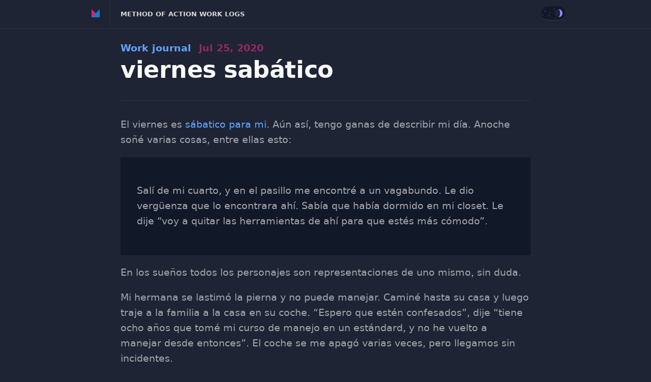

--- FILE ---
content_type: text/html
request_url: https://method.ac/writing/work_journal/2020-07-24_viernes_sabatico.html
body_size: 1973
content:
<!DOCTYPE html>
<html>
<head>
<title>viernes sabático</title>
  <meta charset="utf-8">
  <meta name="viewport" content="width=device-width, initial-scale=1">
<link rel="alternate" type="application/rss+xml" href="https://method.ac/writing/index.xml"
      title="RSS feed for this page"/>
<link rel="stylesheet" type="text/css" href="https://method.ac/css/base.css">
<link rel="stylesheet" type="text/css" href="https://method.ac/css/darkmode.css">
<link rel="stylesheet" type="text/css" href="https://method.ac/writing/css/styles.css">
<link rel="icon" href="/icon.svg" type="image/svg+xml" sizes="any">
  <link rel="apple-touch-icon" href="/icon.png"><!-- 180×180 -->




</head>
<body class="main-index layout-wtt">
  <header id="header" class="header">
  <div class="container grid grid-mobile">
    <div class="brand cell cell-grow">
      <a class="logo">
        Method of Action
      </a>
      <a href="https://method.ac/writing/" class="name">
      Method of Action Work Logs
      </a>
    </div>

    <div class="darkmode">
      <div class="darkmode-toggle">
        <div class="darkmode-thumb">
          <div class="darkmode-thumb-halo"></div>
        </div>
      </div>
    </div>
  </div>
</header>
  <div class="container">
    <div class="content">
       <article class="article">
  <div class="article-header">
  <h5 class="category-title">
     
        <a href="https://method.ac/writing/work-journal/">
          Work journal
          <span>Jul 25, 2020</span>
        </a>
    
  </h5>
  <h1><a href="https://method.ac/writing/work_journal/2020-07-24_viernes_sabatico.html">viernes sabático</a></h1>
  </div>
  <div class="article-body">
    <p>El viernes es <a href="https://method.ac/writing/work_journal/2020-07-12_el_dia_sabatico.html">sábatico para mi</a>. Aún así, tengo ganas de describir mi día. Anoche soñé varias cosas, entre ellas esto:</p>

<blockquote>
  <p>Salí de mi cuarto, y en el pasillo me encontré a un vagabundo. Le dio vergüenza que lo encontrara ahí. Sabía que había dormido en mi closet. Le dije &#8220;voy a quitar las herramientas de ahí para que estés más cómodo&#8221;.</p>
</blockquote>

<p>En los sueños todos los personajes son representaciones de uno mismo, sin duda.</p>

<p>Mi hermana se lastimó la pierna y no puede manejar. Caminé hasta su casa y luego traje a la familia a la casa en su coche. &#8220;Espero que estén confesados&#8221;, dije &#8220;tiene ocho años que tomé mi curso de manejo en un estándard, y no he vuelto a manejar desde entonces&#8221;. El coche se me apagó varias veces, pero llegamos sin incidentes.</p>

<p>Vi con mi madre dos episodios de la serie de Hernán [Cortés]. Lo disfrutamos mucho. Está sorprendentemente bien apegada a los hechos históricos, con dos o tres licencias románticas de poca importancia. Cortés es considerado un villano en la historia de México, y me da gusto que una serie mexicana lo coloque en el arquetipo indicado (un diplomático increíblemente tenaz). El que quizás está mal representado es Pedro de Alvarado al que pintan como un ersatz-vikingo volátil, cuando sus descripciones son como un tirano de gran porte, psicópata y sanguinario. Un retrato de él dice más que mil palabras:</p>

<p><img alt="Pedro-de-Alvarado.jpg" src="https://method.ac/writing/uploads/Pedro-de-Alvarado.jpg" style="max-width: 800px; display: block; margin: 0 auto;" /></p>

    </div>
  <div class="prev-next">
    
       <a href="https://method.ac/writing/work_journal/2020-07-23_enraizando_el_trabajo_tecnico.html">enraizando el trabajo técnico</a>
    
    
        <a href="https://method.ac/writing/work_journal/method-draw-meditacion.html">Method Draw y mi práctica de meditación actual</a>
    
  </div>
</article>
    </div>
  </div>
<footer class="footer">
  <div class="container">
      <p>
      <a href="https://method.ac/donate/" class="button">Donate</a>
      <a href="https://method.ac/donate/backers/">Backers</a>
      <a href="https://method.ac/writing/legal/privacy_policy.html">Privacy policy</a>
      <a href="mailto:mark@method.ac">mark@method.ac</a>
    </p>
  </div>
</footer>
<script type="text/javascript" src="https://method.ac/js/dom.js"></script>
<script type="text/javascript" src="https://method.ac/writing/js/site.js"></script>
<script type="text/javascript" src="https://method.ac/js/darkmode.js"></script>
<script type="text/javascript">
  const darkmode = new Darkmode('.darkmode');
</script>
</body>
</html>

--- FILE ---
content_type: text/css
request_url: https://method.ac/css/darkmode.css
body_size: 2255
content:
.darkmode {
  height: var(--x12);
  width: var(--x14);
  cursor: pointer;
}

.darkmode * {
  transition:  all 200ms ease;
}

.darkmode-toggle {
  border-bottom: solid var(--z3) 1px;
  height: var(--x7);
  width: var(--x12);
  margin: var(--x3) var(--x2) 0 0;
  border-radius: var(--x12);
  position: relative;
  background: var(--z0);
  overflow: hidden;
}

.darkmode-thumb,
.darkmode-thumb-halo {
  background: var(--e10);
  height: var(--x4);
  width: var(--x4);
  margin: 6px var(--x1);
  border-radius: var(--x4);
  position: absolute;
  right: 2px;
   z-index: 10;
}

.darkmode-thumb-halo {
  background: var(--z0);
  opacity: 0.9;
  margin: 0;
  right: 3px;
  transform: scale(0.8, 1.2);
  transform-origin: middle left;
}

.star {
  position: absolute;
  width: 1px;
  height: 1px;
  background: var(--z6);
  transform-origin: 0 0;
}

span.star:nth-of-type(1) { left: 5px;  top: 5px;   background: var(--a6); }
span.star:nth-of-type(2) { left: 10px; top: 7px;   background: var(--e4); }
span.star:nth-of-type(3) { left: 20px; top: 20px;  background: var(--b2);}
span.star:nth-of-type(4) { left: 15px; top: 17px;  background: var(--e12);}
span.star:nth-of-type(5) { left: 25px; top: 5px;   background: var(--e12);}
span.star:nth-of-type(6) { left: 3px;  top: 17px;  background: var(--b7);}
span.star:nth-of-type(7) { left: 7px;  top: 10px;  background: var(--b7);}
span.star:nth-of-type(8) { left: 17px; top: 12px; background: var(--b7);}
span.star:nth-of-type(9) { left: 13px; top: 22px; background: var(--d3); }
span.star:nth-of-type(10){ left: 27px; top: 23px; background: var(--b6);}
.inverted span.star {opacity: 0;}
.inverted span.star:nth-of-type(7) { opacity: 0.3; transform: translate(-24px, -2px) scale(80, 5); }
.inverted span.star:nth-of-type(6) { opacity: 0.75; transform: translate(-18px, 1px) scale(80, 5);  }
.inverted span.star:nth-of-type(8) { opacity: 0.50; transform: translate(-24px, 1px) scale(80, 5); }
.inverted span.star:nth-of-type(10){ opacity: 1; transform: translate(-24px, 0) scale(80, 5);}

.inverted .darkmode-toggle {
  background: var(--d5);
}

.inverted .darkmode-thumb {
  background: var(--e0);
  transform: translateX(-20px);
} 

.inverted .darkmode-thumb-halo {
  transform: translateX(-20px);
  opacity: 0;
}


--- FILE ---
content_type: text/css
request_url: https://method.ac/writing/css/styles.css
body_size: 7406
content:
:root {
  --header-height: 56px;
  --unit: 8px;
  --content-width: 960px;
  --sidebar-width: 260px;
  --transition-duration: 250ms;
}

body, html {
}

a {
  text-decoration: none;
  color: var(--accent9);
}

a:hover {
  color: var(--accent14);
  text-decoration: none;
}

table {
  border-collapse: collapse;
}

table td,
table th {
  border: none;
}

hr {
    border: 0;
    height: 1px;
    background: var(--z4);
}

samp, kbd, code {
  font-size: 0.8em;
  padding: var(--x1) var(--x2);
  border-radius: var(--x1);
  color: var(--z10);
  margin-right: var(--x1);
}

samp, code {
  background-color: var(--z0);
  box-shadow: inset 0 -1px 0 var(--z3);
}

kbd {
  background: var(--z3);
  box-shadow: inset 0 -1px 0 var(--z0), inset 0 1px var(--z6), 0 var(--x1) var(--x8) rgba(0,0,0,0.3);
}

time {
  color: var(--z5);
  white-space: nowrap;
}

ul li {
  color: var(--z12);
  padding-left: var(--x2);
  display: list-item;
}

ol, ul {list-style: none; padding: 1em;}

ol  {
  counter-reset: the-counter;
}

ol li::before, ul li:before {
  color: var(--z6);
  display: inline-block; 
  width: 1em; 
  margin-left: -1.5em;
  margin-right: 1em; 
  text-align: right; 
  direction: rtl;
  margin-left: -2em;
}

ol li::before { 
  content: counter(the-counter);
  counter-increment: the-counter;
  font-size: 0.8em;
  position: absolute;
}

ol.expanded li::before {
 
}

ul li::before { 
  content: "•"; 
}

.expanded li {
  padding: var(--x2) 0;
}

.inverted samp, .inverted code {
   background-color: var(--z2);
   box-shadow: inset 0 -1px 0 var(--z0), inset 0 1px 0 var(--z3);
}

.inverted kbd {
  background: var(--z1);
  box-shadow: inset 0 1px 0 var(--z0), inset 0 -1px var(--z3), 0 var(--x1) var(--x4) rgba(0,0,0,0.1);
}

.fitVids-wrapper {
  position: relative;
  padding-bottom: 56.25%;
  height: 0;
}
.fitVids-wrapper iframe {
  position: absolute;
  top: 0;
  left: 0;
  width: 100%;
  height: 100%;
}

code, kbd, samp, pre {
  font-family: "SF Mono", "Monaco", "Inconsolata", "Fira Mono", "Droid Sans Mono", "Source Code Pro", monospace;
}

pre.code {
  white-space: pre-wrap;
  background-color: var(--z2);
  color: var(--z12);
  padding: var(--x6) var(--x8);
}

.pad {
  padding: calc(var(--unit)*2);
}

.header{
  transition: transform var(--transition-duration) ease-in-out;
  position: fixed;
  top: 0;
  left: 0;
  right: 0;
  background-color: var(--z1);
  border-bottom: solid var(--z2)  1px;
  z-index: 10;
}

.header-unpin{
  transform: translateY(-100%);
}

.header-pin{
  transform: translateY(0);
}

.brand {
  display: flex;
  align-items: stretch;
  height: var(--header-height);
  line-height: var(--header-height);
  margin: 0;
}

.brand .logo {
  padding-left: var(--header-height);
  position: relative;
  font-size: 0;
  color: transparent;
  border-right: solid var(--z2) 1px;
  transition: all var(--transition-duration) ease-out;
  margin: 0;
}

.brand .logo:active,
.brand .logo.active {
  background-color: var(--z4);
}

.brand .logo:before,
.brand .logo:after {
  position: absolute;
  bottom: 40%;
  left: 50%;
  content: '';
  display: inline-block;
  border: solid var(--x2) transparent;
  margin-left: calc(var(--x2)*-1);
}

.brand .logo:active:before,
.brand .logo.active:before {
  border-left-color: var(--a3);
  border-bottom-color: var(--a3);
}

.brand .logo:before {
  border-left-color: var(--comp6);
  border-bottom-color: var(--comp6);
}

.brand .logo:after {
  border-right-color: var(--accent6);
  border-bottom-color: var(--accent6);
}

.brand .name {
  text-transform: uppercase;
  font-weight: bold;
  font-size: 0.8em;
  color: var(--z13);
  flex: 1;
  padding-left: var(--x5);
}

.prev-next {
  text-align: center;
  color: var(--z5);
  padding: var(--x6) 0 var(--x2);
}

.prev-next a:hover {
  text-decoration: none;
  color: var(--accent14);
}

.prev-next a:first-child:before {
  content: '←';
  padding-right: var(--x4);
  color: var(--z5);
}

.prev-next a:not(:first-child):last-child:before {
  content: '|';
  padding: 0 var(--x4);
  color: var(--z5);
}

.prev-next a:not(:first-child):last-child:after {
  content: '→';
  padding-left: var(--x4);
  color: var(--z5);
}

.content {
  margin-top: calc(var(--header-height) + var(--x2));
}

.container {
  max-width: var(--content-width);
  margin: 0 auto;
}

.footer {
  border-top: solid var(--runge-n3) 1px;
}

.footer a {
  text-decoration: none;
  display: inline-block;
  margin: 0 32px 0 0;
}


/* POST */


.article {
  color: var(--z10);
  position: relative;
  font-size: 1.2em;
  max-width: 806px;
  margin: 0 auto;
}

.article h1,
.article h2,
.article h3,
.article h4,
.article h5  {
  color: var(--z14);
}

.article:after {
  content: "";
  display: table;
  clear: both;
}

.article .img-left {
  display: block;
  float: left;
  margin: 1em 2em 0 0;
}


.article .category-title {
  margin: 0;
}

.article .category-title span {
  color: var(--comp4);
  padding-left: var(--x2);
}

.article .category-title a:hover {
  text-decroation: none;
  color: var(--comp12);
}

.article table td,
.article table th {
  text-align: left;
  padding: 8px 16px 8px 0;
  border: none;
}

.article table th {
  font-weight: 500;
}


.article h1 {
  letter-spacing: -0.01em;
  line-height: 120%;
  font-weight: 600;
  font-size: 2.4em;
  margin: 0;
  color: var(--z15);
}

.article h1 a {
  color: var(--z15);
}

.article .bleed {
  padding: calc(var(--unit)*2) calc(var(--unit)*4);
  margin: 0 calc(var(--unit)*-4);
}

.article-header {
  border-bottom: solid var(--z2) 1px;
  padding-bottom: var(--x8);
  margin-bottom: var(--x8);
}

.article-body a {
  border-bottom: solid var(--runge-c0n3) 2px;
  transition: border-color var(--transition-duration) ease-out;
}

.article-body a:hover {
  text-decoration: none;
  border-color: var(--runge-c0n1);
  transition: none;
}

.article-body .letter {
  background-color: var(--z0);
  color: var(--z12);
  font-family: var(--mono);
  font-size: 0.8em;
}

.article-body a:visited {
  border-color: var(--runge-n4);
}

.footer .container {
  max-width: 806px;
  border-top: solid var(--z3) 1px;
  margin-top: var(--x12);
}

.toc {
  font-size: 1.2em;
  padding: var(--x1) var(--x15);
}

.toc a:before {
  content: attr(data-date);
  color: var(--z6);
  display: inline-block;
  width: 160px;
  text-align: right;
  padding-right: 1em;
}

.full-width {
  width: 100vw;
  position: relative;
  left: 50%;
  right: 50%;
  margin-left: -50vw;
  margin-right: -50vw;
}

video {
width: 100%;
}

.compare {
  position: relative;
}

.compare img:nth-child(2) {
  display: none;
}

.compare:hover img:nth-child(1) {
  display: none;
}

.compare:hover img:nth-child(2) {
  display: block;
}

.full-width {
      margin-top: 64px;
    }
    .full-width + h3 {
      background-color: var(--z1); 
      margin: -80px -48px 0 -48px; 
      padding: 32px 48px 16px 48px; 
      position: relative;
      border-radius: var(--x2);
      font-size: 1.8em;
    }

    h3 {
      margin-top: 2em;
    }

    img.vertical {
      width:70%; 
      display:block; 
      margin: 32px auto;
    }

    .caption {
      display: inline-block; 
      margin-top: 1em; 
      color: var(--z6); 
      font-size: 14px;
    }

    body {
      overflow-x: hidden;
    }

@media (max-width:600px) {
  .toc {
    font-size: 1.2em;
    padding: var(--x2) var(--x1) var(--x2) var(--x4);
  }
  .toc a:before {
    font-size: 0.8em;
    display: block;
    text-align: left;
  }
}

--- FILE ---
content_type: application/javascript
request_url: https://method.ac/js/dom.js
body_size: 1051
content:
let dom = {
  create: function(attr = {}, parent) {
    const el = attr.el
      ? document.createElement(attr.el)
      : document.createElement("div");
    
    for (let key in attr) {
      var isAttr = key !== 'el' && key !== 'html';
      if (isAttr) el.setAttribute(key, attr[key]);
    }

    if (attr.html) el.innerHTML = attr.html;

    if (parent) parent.appendChild(el);

    return el;
  },
  empty: function(el){
    el.innerHTML = "";
    return el;
  },
  qs: function(selector, ctx){
    const el = ctx 
      ? ctx.querySelector(selector)
      : document.querySelector(selector);
    return el;
  },
  qsa: function(selector, ctx){
    const els = ctx 
      ? Array.from(ctx.querySelectorAll(selector))
      : Array.from(document.querySelectorAll(selector));
    return els;
  },
  gid: function(id) {
    return document.getElementById(id);
  },
  update: function(type, value) {
    var els = Array.from(document.querySelectorAll(`[data-type=${type}]`));
    els.forEach(el => el.innerHTML = value);
  },
  body: document.body
}
